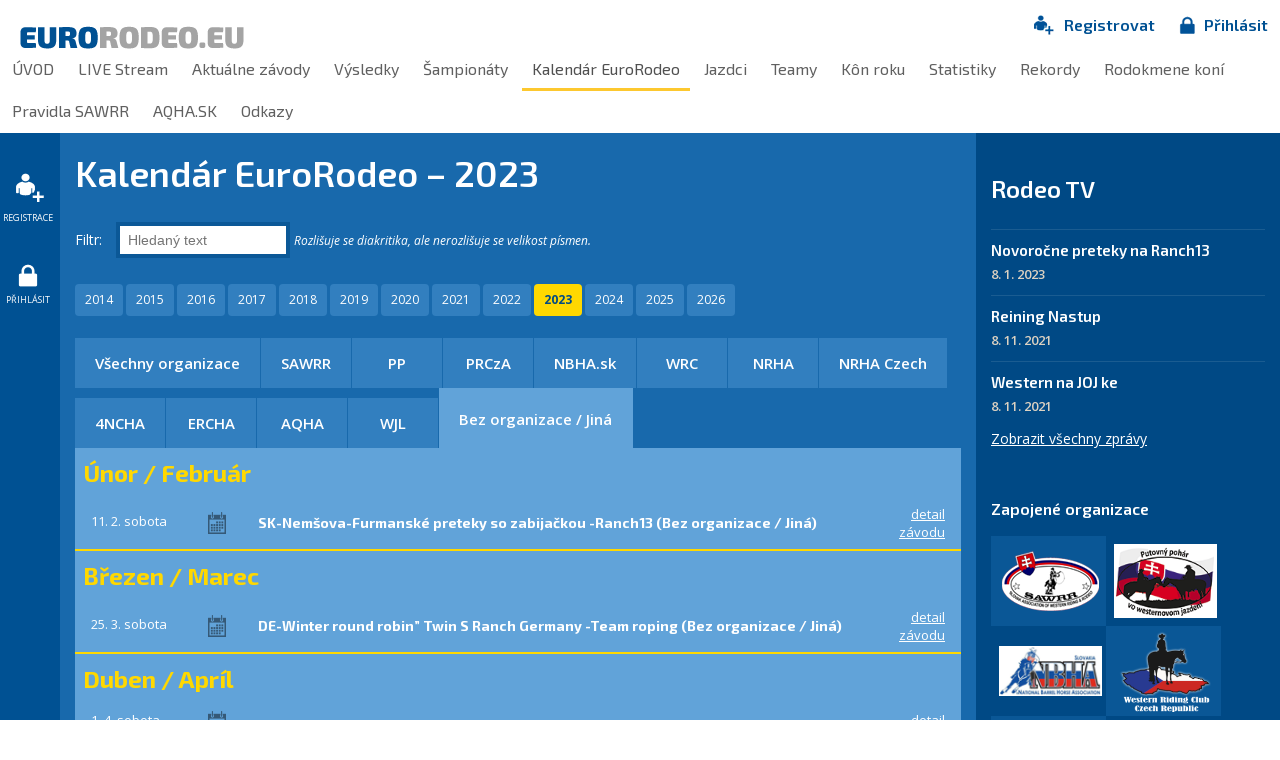

--- FILE ---
content_type: text/html; charset=UTF-8
request_url: https://www.eurorodeo.eu/kalendar/2023/none
body_size: 6011
content:
    
    <!DOCTYPE html>
<!--[if lt IE 7]>      <html class="no-js lt-ie9 lt-ie8 lt-ie7"> <![endif]-->
<!--[if IE 7]>         <html class="no-js lt-ie9 lt-ie8"> <![endif]-->
<!--[if IE 8]>         <html class="no-js lt-ie9"> <![endif]-->
<!--[if gt IE 8]><!--> <html class="no-js"> <!--<![endif]-->
<head>
    <meta charset="utf-8">
    <meta http-equiv="X-UA-Compatible" content="IE=edge,chrome=1">
    <meta name="description" content="EuroRodeo**" />
    <meta name="keywords" content="eurorodeo,kalendar,kalenrař,rodeo,kone,dobytok,laso,roping,jazdenie,jezdeni" />
    <meta name="author" content="GRAWEB s.r.o., grafika a webdesign" />
    <meta name="viewport" content="width=device-width">
    <meta content="338dac7e8898f0e6-a02858ed67a12916-g284b2865f84e4b1e-f" name="google-translate-customization" />
    <meta name="robots" content="index, follow" />    <title>Kalendár EuroRodeo | EuroRodeo****</title>
        <link rel="stylesheet" href="/js/libs/magnific-popup/magnific-popup.css">
    <link href="/js/libs/select2-3.4.1/select2.css" rel="stylesheet" type="text/css" media="screen" />
    <link href="/layout/normalize.css" rel="stylesheet" type="text/css" media="all" />
    <link href="/layout/main.css?v75" rel="stylesheet" type="text/css" media="all" />
    <script src="/js/libs/modernizr-2.6.2.min.js"></script>
    <script src="/js/libs/jquery-1.10.2.min.js" type="text/javascript"></script>
    <script type='text/javascript' src='/admin/modules/system/javascript/presentation.js'></script>
    <script type='text/javascript'>
        var currency = '';
    </script>
    <link rel="shortcut icon" href="/favicon.ico?v2" type="image/x-icon">
    <link rel="icon" href="/favicon.ico?v2" type="image/x-icon">
    
        <!-- Facebook Pixel Code -->
        <script>
            !function(f,b,e,v,n,t,s)
            {if(f.fbq)return;n=f.fbq=function(){n.callMethod?
                n.callMethod.apply(n,arguments):n.queue.push(arguments)};
                if(!f._fbq)f._fbq=n;n.push=n;n.loaded=!0;n.version='2.0';
                n.queue=[];t=b.createElement(e);t.async=!0;
                t.src=v;s=b.getElementsByTagName(e)[0];
                s.parentNode.insertBefore(t,s)}(window, document,'script', 'https://connect.facebook.net/en_US/fbevents.js');
            fbq('init', '1196178140900153');
            fbq('track', 'PageView');
        </script>
        <noscript><img height="1" width="1" style="display:none" src="https://www.facebook.com/tr?id=1196178140900153&ev=PageView&noscript=1" /></noscript>
        <!-- End Facebook Pixel Code -->
    
    
        <!-- Google Tag Manager -->
            <script>(function(w,d,s,l,i){w[l]=w[l]||[];w[l].push({'gtm.start':
            new Date().getTime(),event:'gtm.js'});var f=d.getElementsByTagName(s)[0],
            j=d.createElement(s),dl=l!='dataLayer'?'&l='+l:'';j.async=true;j.src=
            'https://www.googletagmanager.com/gtm.js?id='+i+dl;f.parentNode.insertBefore(j,f);
            })(window,document,'script','dataLayer','GTM-W8DGR2XG');</script>
            <!-- End Google Tag Manager -->
    
</head>
<body class="">
<!-- Google Tag Manager (noscript) -->

<noscript><iframe src="https://www.googletagmanager.com/ns.html?id=GTM-W8DGR2XG"
height="0" width="0" style="display:none;visibility:hidden"></iframe></noscript>

<!-- End Google Tag Manager (noscript) -->

<!-- Facebook Pixel Code -->
<noscript><img height="1" width="1" style="display:none" src="https://www.facebook.com/tr?id=1196178140900153&ev=PageView&noscript=1" /></noscript>
<!-- End Facebook Pixel Code -->
<script src="/CookieBar/CookieBar.js"></script>

            
<div id="top">

    <div id="logo"><a href="/"><img src="/layout/images/logo.png" alt="Eurorodeo"></a></div>

    <div id="reg-menu">
        <ul>
                            <li><a href="/jazdec" class="registration"><span>Registrovat</span></a></li>
                <li><a href="/prihlasenie" class="login"><span>Přihlásit</span></a></li>
                    </ul>

    </div>

    <div id="menu">
        <ul class="l1">
                                                                                                <li><a href='/uvod?gr_sid=8b7b9dd199ce0bbc13f33af4a3d4934e'>ÚVOD</a></li>
                                                                                                <li><a href='/live-stream-2?gr_sid=8b7b9dd199ce0bbc13f33af4a3d4934e'>LIVE Stream</a></li>
                                                                                                <li><a href='/aktivni-zavody?gr_sid=8b7b9dd199ce0bbc13f33af4a3d4934e'>Aktuálne závody</a></li>
                                                                                                <li><a href='/zavody?gr_sid=8b7b9dd199ce0bbc13f33af4a3d4934e'>Výsledky</a></li>
                                                                                                <li><a href='/sampionat?gr_sid=8b7b9dd199ce0bbc13f33af4a3d4934e'>Šampionáty</a></li>
                                                                                                <li class='active'><a href='/kalendar?gr_sid=8b7b9dd199ce0bbc13f33af4a3d4934e'>Kalendár EuroRodeo</a></li>
                                                                                                <li><a href='/jezdci?gr_sid=8b7b9dd199ce0bbc13f33af4a3d4934e'>Jazdci</a></li>
                                                                                                <li><a href='/teamy?gr_sid=8b7b9dd199ce0bbc13f33af4a3d4934e'>Teamy</a></li>
                                                                                                <li><a href='/kun-roku?gr_sid=8b7b9dd199ce0bbc13f33af4a3d4934e'>Kôn roku</a></li>
                                                                                                <li><a href='/statistiky?gr_sid=8b7b9dd199ce0bbc13f33af4a3d4934e'>Statistiky</a></li>
                                                                                                <li><a href='/rekordy?gr_sid=8b7b9dd199ce0bbc13f33af4a3d4934e'>Rekordy</a></li>
                                                                                                <li><a href='/dbkone?gr_sid=8b7b9dd199ce0bbc13f33af4a3d4934e'>Rodokmene koní</a></li>
                                                                                                <li><a href='/pravidla-sawrr?gr_sid=8b7b9dd199ce0bbc13f33af4a3d4934e'>Pravidla SAWRR</a></li>
                                                                                                <li><a href='/aqha.sk?gr_sid=8b7b9dd199ce0bbc13f33af4a3d4934e'>AQHA.SK</a></li>
                                                                                                <li><a href='/odkazy-2?gr_sid=8b7b9dd199ce0bbc13f33af4a3d4934e'>Odkazy</a></li>
                    </ul>
    </div>

</div>

<div id='mat'>

    <div id="lcol">
        <ul class="sidemenu">
                    <li><a href="/jazdec" title="Registrovat"><img src="/layout/images/reg.png" alt="Registrovat" class="registration"/><span>Registrace</span></a></li>
            <li><a href="/prihlasenie" title="Přihlásit"><img src="/layout/images/login.png" alt="Přihlásit" /><span>Přihlásit</span></a></li>
                </ul>

    </div>

    <div id='page'>

        <div id='content'>

    <h1>Kalendár EuroRodeo &ndash; <span>2023</span></h1>
    
<p class="filter-table-cont">
    <label for="fiter-table-input">Filtr: </label>
    <input type="text" name="" id="fiter-table-input" placeholder="Hledaný text">
    <span class="filter-notice">Rozlišuje se diakritika, ale nerozlišuje se velikost písmen.</span>
</p>

                                                                                                                                                                                                                                                                                                                                                                                                                                                

                    <ul class="years">
        <li><a href="/kalendar/2014/none">2014</a></li>
            <li><a href="/kalendar/2015/none">2015</a></li>
            <li><a href="/kalendar/2016/none">2016</a></li>
            <li><a href="/kalendar/2017/none">2017</a></li>
            <li><a href="/kalendar/2018/none">2018</a></li>
            <li><a href="/kalendar/2019/none">2019</a></li>
            <li><a href="/kalendar/2020/none">2020</a></li>
            <li><a href="/kalendar/2021/none">2021</a></li>
            <li><a href="/kalendar/2022/none">2022</a></li>
            <li class="active"><a href="/kalendar/2023/none">2023</a></li>
            <li><a href="/kalendar/2024/none">2024</a></li>
            <li><a href="/kalendar/2025/none">2025</a></li>
            <li><a href="/kalendar/2026/none">2026</a></li>
            </ul>
    
<div class="org-tabs">

            <div class="org-tabs-nav">
            <ul class="clearfix">
                                    <li>
                        <a href="/kalendar/2023/all" data-org="all">Všechny organizace</a>
                    </li>
                                    <li>
                        <a href="/kalendar/2023/sawrr" data-org="sawrr">SAWRR</a>
                    </li>
                                    <li>
                        <a href="/kalendar/2023/pp" data-org="pp">PP</a>
                    </li>
                                    <li>
                        <a href="/kalendar/2023/prcza" data-org="prcza">PRCzA</a>
                    </li>
                                    <li>
                        <a href="/kalendar/2023/nbhask" data-org="nbhask">NBHA.sk</a>
                    </li>
                                    <li>
                        <a href="/kalendar/2023/wrc" data-org="wrc">WRC</a>
                    </li>
                                    <li>
                        <a href="/kalendar/2023/nrha" data-org="nrha">NRHA</a>
                    </li>
                                    <li>
                        <a href="/kalendar/2023/nrhacz" data-org="nrhacz">NRHA Czech</a>
                    </li>
                                    <li>
                        <a href="/kalendar/2023/ncha4" data-org="ncha4">4NCHA</a>
                    </li>
                                    <li>
                        <a href="/kalendar/2023/ercha" data-org="ercha">ERCHA</a>
                    </li>
                                    <li>
                        <a href="/kalendar/2023/aqha" data-org="aqha">AQHA</a>
                    </li>
                                    <li>
                        <a href="/kalendar/2023/wjl" data-org="wjl">WJL</a>
                    </li>
                                    <li class="active">
                        <a href="/kalendar/2023/none" data-org="none">Bez organizace / Jiná</a>
                    </li>
                            </ul>
        </div>
    
                    <div class="org-tabs-cont">
        <table class="cal withfilter">
            <tbody>
                                    
                                            
                                                                                                                                                                            
                        
                                                    <tr class="month">
                                <th colspan="3">Únor / Február</th>
                            </tr>
                                                                                                        <tr class="date-confirmed">
                            <td class="date">
                                                                                                <a href="/zavod-export/1222/cal" title="Pridať do kalendára" class="hint cal-add"><img src="/layout/images/calendar-add.png" alt="Pridať do kalendára" /></a>
                                                                    11. 2. sobota
                                                                                            </td>
                            <td class="name">
                                <div class="cal-race cal-race-note">
                                    <a href="/detail-zavodu/1222">
                                        SK-Nemšova-Furmanské preteky so zabijačkou -Ranch13
                                        (Bez organizace / Jiná)
                                    </a>
                                                                                                        </div>
                            </td>
                            <td class="link cal-link-note">
                                                                <a href="/detail-zavodu/1222">detail závodu</a>
                                                            </td>
                        </tr>
                                                        
                                            
                                                                                                                                                                            
                        
                                                    <tr class="month new-week">
                                <th colspan="3">Březen / Marec</th>
                            </tr>
                                                                                                        <tr class="date-confirmed">
                            <td class="date">
                                                                                                <a href="/zavod-export/1206/cal" title="Pridať do kalendára" class="hint cal-add"><img src="/layout/images/calendar-add.png" alt="Pridať do kalendára" /></a>
                                                                    25. 3. sobota
                                                                                            </td>
                            <td class="name">
                                <div class="cal-race cal-race-note">
                                    <a href="/detail-zavodu/1206">
                                        DE-Winter round robin” Twin S Ranch Germany -Team roping
                                        (Bez organizace / Jiná)
                                    </a>
                                                                                                        </div>
                            </td>
                            <td class="link cal-link-note">
                                                                <a href="/detail-zavodu/1206">detail závodu</a>
                                                            </td>
                        </tr>
                                                        
                                            
                                                                                                                                                                            
                        
                                                    <tr class="month new-week">
                                <th colspan="3">Duben / Apríl</th>
                            </tr>
                                                                                                        <tr class="date-confirmed">
                            <td class="date">
                                                                                                <a href="/zavod-export/1258/cal" title="Pridať do kalendára" class="hint cal-add"><img src="/layout/images/calendar-add.png" alt="Pridať do kalendára" /></a>
                                                                    1. 4. sobota<br />2. 4. neděle
                                                                                            </td>
                            <td class="name">
                                <div class="cal-race cal-race-note">
                                    <a href="/detail-zavodu/1258">
                                        CZ-Kozlovice All-aroundový kurz s Matteo Sala
                                        (Bez organizace / Jiná)
                                    </a>
                                                                                                        </div>
                            </td>
                            <td class="link cal-link-note">
                                                                <a href="/detail-zavodu/1258">detail závodu</a>
                                                            </td>
                        </tr>
                                                        
                                            
                                                                                                                                                                            
                        
                                                    <tr class="month new-week">
                                <th colspan="3">Květen / Máj</th>
                            </tr>
                                                                                                        <tr class="date-confirmed">
                            <td class="date">
                                                                                                <a href="/zavod-export/1207/cal" title="Pridať do kalendára" class="hint cal-add"><img src="/layout/images/calendar-add.png" alt="Pridať do kalendára" /></a>
                                                                    5. 5. pátek<br />6. 5. sobota<br />7. 5. neděle
                                                                                            </td>
                            <td class="name">
                                <div class="cal-race cal-race-note">
                                    <a href="/detail-zavodu/1207">
                                        FR- RACE “family Masclaux” team roping Rim arena France -Team roping
                                        (Bez organizace / Jiná)
                                    </a>
                                                                                                        </div>
                            </td>
                            <td class="link cal-link-note">
                                                                <a href="/detail-zavodu/1207">detail závodu</a>
                                                            </td>
                        </tr>
                                                        
                                            
                                                                                                                                                                            
                        
                                                <tr class="date-confirmed new-week">
                            <td class="date">
                                                                                                <a href="/zavod-export/1208/cal" title="Pridať do kalendára" class="hint cal-add"><img src="/layout/images/calendar-add.png" alt="Pridať do kalendára" /></a>
                                                                    20. 5. sobota
                                                                                            </td>
                            <td class="name">
                                <div class="cal-race cal-race-note">
                                    <a href="/detail-zavodu/1208">
                                        DE-Spring round robin” Twin S Ranch Germany -Team roping
                                        (Bez organizace / Jiná)
                                    </a>
                                                                                                        </div>
                            </td>
                            <td class="link cal-link-note">
                                                                <a href="/detail-zavodu/1208">detail závodu</a>
                                                            </td>
                        </tr>
                                                        
                                            
                                                                                                                                                                            
                        
                                                    <tr class="month new-week">
                                <th colspan="3">Červen / Jún</th>
                            </tr>
                                                                                                        <tr class="date-confirmed">
                            <td class="date">
                                                                                                <a href="/zavod-export/1209/cal" title="Pridať do kalendára" class="hint cal-add"><img src="/layout/images/calendar-add.png" alt="Pridať do kalendára" /></a>
                                                                    3. 6. sobota
                                                                                            </td>
                            <td class="name">
                                <div class="cal-race cal-race-note">
                                    <a href="/detail-zavodu/1209">
                                        DE-jackpot team roping” Willow Ranch Germany -Team roping
                                        (Bez organizace / Jiná)
                                    </a>
                                                                                                        </div>
                            </td>
                            <td class="link cal-link-note">
                                                                <a href="/detail-zavodu/1209">detail závodu</a>
                                                            </td>
                        </tr>
                                                        
                                            
                                                                                                                                                                            
                        
                                                <tr class="date-confirmed new-week">
                            <td class="date">
                                                                                                <a href="/zavod-export/1210/cal" title="Pridať do kalendára" class="hint cal-add"><img src="/layout/images/calendar-add.png" alt="Pridať do kalendára" /></a>
                                                                    30. 6. pátek<br />1. 7. sobota<br />2. 7. neděle
                                                                                            </td>
                            <td class="name">
                                <div class="cal-race cal-race-note">
                                    <a href="/detail-zavodu/1210">
                                        DE-RACE “ISR” jackpot and team roping Twin S Ranch Germany-Team Roping
                                        (Bez organizace / Jiná)
                                    </a>
                                                                                                        </div>
                            </td>
                            <td class="link cal-link-note">
                                                                <a href="/detail-zavodu/1210">detail závodu</a>
                                                            </td>
                        </tr>
                                                        
                                            
                                                                                                                                                                            
                        
                                                    <tr class="month new-week">
                                <th colspan="3">Srpen / August</th>
                            </tr>
                                                                                                        <tr class="date-confirmed">
                            <td class="date">
                                                                                                <a href="/zavod-export/1211/cal" title="Pridať do kalendára" class="hint cal-add"><img src="/layout/images/calendar-add.png" alt="Pridať do kalendára" /></a>
                                                                    4. 8. pátek<br />5. 8. sobota<br />6. 8. neděle
                                                                                            </td>
                            <td class="name">
                                <div class="cal-race cal-race-note">
                                    <a href="/detail-zavodu/1211">
                                        DE-jackpot and round robin “Willow Ranch Germany -Team Roping
                                        (Bez organizace / Jiná)
                                    </a>
                                                                                                        </div>
                            </td>
                            <td class="link cal-link-note">
                                                                <a href="/detail-zavodu/1211">detail závodu</a>
                                                            </td>
                        </tr>
                                                        
                                            
                                                                                                                        
                        
                                                <tr class="date-confirmed">
                            <td class="date">
                                                                                                <a href="/zavod-export/1160/cal" title="Pridať do kalendára" class="hint cal-add"><img src="/layout/images/calendar-add.png" alt="Pridať do kalendára" /></a>
                                                                    5. 8. sobota<br />6. 8. neděle
                                                                                            </td>
                            <td class="name">
                                <div class="cal-race cal-race-note">
                                    <a href="/detail-zavodu/1160">
                                        DE -Willow Ranch -WRTRC-Team Roping
                                        (Bez organizace / Jiná)
                                    </a>
                                                                                                        </div>
                            </td>
                            <td class="link cal-link-note">
                                                                <a href="/detail-zavodu/1160">detail závodu</a>
                                                            </td>
                        </tr>
                                                        
                                            
                                                                                                                                                                            
                        
                                                <tr class="date-confirmed new-week">
                            <td class="date">
                                                                                                <a href="/zavod-export/1295/cal" title="Pridať do kalendára" class="hint cal-add"><img src="/layout/images/calendar-add.png" alt="Pridať do kalendára" /></a>
                                                                    19. 8. sobota
                                                                                            </td>
                            <td class="name">
                                <div class="cal-race cal-race-results">
                                    <a href="/detail-zavodu/1295">
                                        SK-Furmanské preteky zo zábavou RANCH 13 Nemšová ***
                                        (Bez organizace / Jiná)
                                    </a>
                                                                                                        </div>
                            </td>
                            <td class="link cal-link-results">
                                                                <a href="/detail-zavodu/1295">detail závodu</a>
                                                            </td>
                        </tr>
                                                        
                                            
                                                                                                                                                                            
                        
                                                    <tr class="month new-week">
                                <th colspan="3">Září / September</th>
                            </tr>
                                                                                                        <tr class="date-confirmed">
                            <td class="date">
                                                                                                <a href="/zavod-export/1212/cal" title="Pridať do kalendára" class="hint cal-add"><img src="/layout/images/calendar-add.png" alt="Pridať do kalendára" /></a>
                                                                    1. 9. pátek<br />2. 9. sobota<br />3. 9. neděle
                                                                                            </td>
                            <td class="name">
                                <div class="cal-race cal-race-note">
                                    <a href="/detail-zavodu/1212">
                                        DE-“jackpot and round robin “ Pinto Horse Ranch Germany
                                        (Bez organizace / Jiná)
                                    </a>
                                                                                                        </div>
                            </td>
                            <td class="link cal-link-note">
                                                                <a href="/detail-zavodu/1212">detail závodu</a>
                                                            </td>
                        </tr>
                                                        
                                            
                                                                                                                        
                        
                                                <tr class="date-confirmed">
                            <td class="date">
                                                                                                <a href="/zavod-export/1185/cal" title="Pridať do kalendára" class="hint cal-add"><img src="/layout/images/calendar-add.png" alt="Pridať do kalendára" /></a>
                                                                    2. 9. sobota<br />3. 9. neděle<br />4. 9. pondělí<br />5. 9. úterý<br />6. 9. středa<br />7. 9. čtvrtek<br />8. 9. pátek<br />9. 9. sobota<br />10. 9. neděle
                                                                                            </td>
                            <td class="name">
                                <div class="cal-race cal-race-note">
                                    <a href="/detail-zavodu/1185">
                                        DE - AMERICANA -Ausgburg
                                        (Bez organizace / Jiná)
                                    </a>
                                                                                                        </div>
                            </td>
                            <td class="link cal-link-note">
                                                                <a href="/detail-zavodu/1185">detail závodu</a>
                                                            </td>
                        </tr>
                                                        
                                            
                                                                                                                                                                            
                        
                                                <tr class="date-confirmed new-week">
                            <td class="date">
                                                                                                <a href="/zavod-export/1213/cal" title="Pridať do kalendára" class="hint cal-add"><img src="/layout/images/calendar-add.png" alt="Pridať do kalendára" /></a>
                                                                    15. 9. pátek<br />16. 9. sobota<br />17. 9. neděle
                                                                                            </td>
                            <td class="name">
                                <div class="cal-race cal-race-note">
                                    <a href="/detail-zavodu/1213">
                                        FR-RACE “family Fabre” team roping LPR arena France -Team Roping
                                        (Bez organizace / Jiná)
                                    </a>
                                                                                                        </div>
                            </td>
                            <td class="link cal-link-note">
                                                                <a href="/detail-zavodu/1213">detail závodu</a>
                                                            </td>
                        </tr>
                                                        
                                            
                                                                                                                        
                        
                                                <tr class="date-confirmed">
                            <td class="date">
                                                                                                <a href="/zavod-export/1253/cal" title="Pridať do kalendára" class="hint cal-add"><img src="/layout/images/calendar-add.png" alt="Pridať do kalendára" /></a>
                                                                    16. 9. sobota<br />17. 9. neděle
                                                                                            </td>
                            <td class="name">
                                <div class="cal-race cal-race-note">
                                    <a href="/detail-zavodu/1253">
                                        CZ-Kozlovice-Smart Ranch -WRC Majstrovstva Drezura,Reining -mladež
                                        (Bez organizace / Jiná)
                                    </a>
                                                                                                        </div>
                            </td>
                            <td class="link cal-link-note">
                                                                <a href="/detail-zavodu/1253">detail závodu</a>
                                                            </td>
                        </tr>
                                                        
                                            
                                                                                                                                                                            
                        
                                                <tr class="date-confirmed new-week">
                            <td class="date">
                                                                                                <a href="/zavod-export/1214/cal" title="Pridať do kalendára" class="hint cal-add"><img src="/layout/images/calendar-add.png" alt="Pridať do kalendára" /></a>
                                                                    22. 9. pátek<br />23. 9. sobota<br />24. 9. neděle
                                                                                            </td>
                            <td class="name">
                                <div class="cal-race cal-race-note">
                                    <a href="/detail-zavodu/1214">
                                        IT-RACE “big and rich” jackpot and team roping Rolanda QH Italy -Team Roping
                                        (Bez organizace / Jiná)
                                    </a>
                                                                                                        </div>
                            </td>
                            <td class="link cal-link-note">
                                                                <a href="/detail-zavodu/1214">detail závodu</a>
                                                            </td>
                        </tr>
                                                        
                                            
                                                                                                                                                                            
                        
                                                <tr class="date-confirmed new-week">
                            <td class="date">
                                                                                                <a href="/zavod-export/1252/cal" title="Pridať do kalendára" class="hint cal-add"><img src="/layout/images/calendar-add.png" alt="Pridať do kalendára" /></a>
                                                                    29. 9. pátek<br />30. 9. sobota<br />1. 10. neděle
                                                                                            </td>
                            <td class="name">
                                <div class="cal-race cal-race-note">
                                    <a href="/detail-zavodu/1252">
                                        CZ-Kozlovice-Smart Ranch -WRC Majstrovstva Drezura,Reining-Dospelí
                                        (Bez organizace / Jiná)
                                    </a>
                                                                                                        </div>
                            </td>
                            <td class="link cal-link-note">
                                                                <a href="/detail-zavodu/1252">detail závodu</a>
                                                            </td>
                        </tr>
                                                        
                                            
                                                                                                                                                                            
                        
                                                    <tr class="month new-week">
                                <th colspan="3">Říjen / Október</th>
                            </tr>
                                                                                                        <tr class="date-confirmed">
                            <td class="date">
                                                                                                <a href="/zavod-export/1257/cal" title="Pridať do kalendára" class="hint cal-add"><img src="/layout/images/calendar-add.png" alt="Pridať do kalendára" /></a>
                                                                    13. 10. pátek<br />14. 10. sobota
                                                                                            </td>
                            <td class="name">
                                <div class="cal-race cal-race-note">
                                    <a href="/detail-zavodu/1257">
                                        PL-Ranch Syberia Brzeziny- MSR Polska Ohradky,Rychlostky,Reinig,Drezura,Team Roping Sawrr
                                        (SAWRR + Iné)
                                    </a>
                                                                                                        </div>
                            </td>
                            <td class="link cal-link-note">
                                                                <a href="/detail-zavodu/1257">detail závodu</a>
                                                            </td>
                        </tr>
                                                        
                                            
                                                                                                                                                                            
                        
                                                <tr class="date-confirmed new-week">
                            <td class="date">
                                                                                                <a href="/zavod-export/1215/cal" title="Pridať do kalendára" class="hint cal-add"><img src="/layout/images/calendar-add.png" alt="Pridať do kalendára" /></a>
                                                                    21. 10. sobota
                                                                                            </td>
                            <td class="name">
                                <div class="cal-race cal-race-note">
                                    <a href="/detail-zavodu/1215">
                                        DE-“Fall round robin” Twin S Ranch Germany -Team Roping
                                        (Bez organizace / Jiná)
                                    </a>
                                                                                                        </div>
                            </td>
                            <td class="link cal-link-note">
                                                                <a href="/detail-zavodu/1215">detail závodu</a>
                                                            </td>
                        </tr>
                                                </tbody>
        </table>
    </div>
</div>

                    <ul class="years">
        <li><a href="/kalendar/2014/none">2014</a></li>
            <li><a href="/kalendar/2015/none">2015</a></li>
            <li><a href="/kalendar/2016/none">2016</a></li>
            <li><a href="/kalendar/2017/none">2017</a></li>
            <li><a href="/kalendar/2018/none">2018</a></li>
            <li><a href="/kalendar/2019/none">2019</a></li>
            <li><a href="/kalendar/2020/none">2020</a></li>
            <li><a href="/kalendar/2021/none">2021</a></li>
            <li><a href="/kalendar/2022/none">2022</a></li>
            <li class="active"><a href="/kalendar/2023/none">2023</a></li>
            <li><a href="/kalendar/2024/none">2024</a></li>
            <li><a href="/kalendar/2025/none">2025</a></li>
            <li><a href="/kalendar/2026/none">2026</a></li>
            </ul>
    
    
            </div> 
        </div>
        <div id="rcol">

			<div class="lang-switch">
                			
<div id="google_translate_element"></div><script type="text/javascript">
function googleTranslateElementInit() {
  new google.translate.TranslateElement({pageLanguage: 'sk', includedLanguages: 'de,en,pl,hu', layout: google.translate.TranslateElement.InlineLayout.SIMPLE, multilanguagePage: true}, 'google_translate_element');
}
</script><script type="text/javascript" src="//translate.google.com/translate_a/element.js?cb=googleTranslateElementInit"></script>
  			
			</div>

                            <div class="news">
                    <h3>Rodeo TV</h3>
                                            <div class="news-item">
                            <h4><a href="/novorocne-preteky-na-ranch13?gr_sid=8b7b9dd199ce0bbc13f33af4a3d4934e">Novoročne preteky na Ranch13</a></h4>
                            <p class="news-date">8. 1. 2023</p>
                            <div class="news-description">
                                <p></p>
                            </div>
                        </div>
                                            <div class="news-item">
                            <h4><a href="/reining-nastup?gr_sid=8b7b9dd199ce0bbc13f33af4a3d4934e">Reining Nastup</a></h4>
                            <p class="news-date">8. 11. 2021</p>
                            <div class="news-description">
                                <p></p>
                            </div>
                        </div>
                                            <div class="news-item">
                            <h4><a href="/western-na-jojke?gr_sid=8b7b9dd199ce0bbc13f33af4a3d4934e">Western na JOJ ke</a></h4>
                            <p class="news-date">8. 11. 2021</p>
                            <div class="news-description">
                                <p></p>
                            </div>
                        </div>
                                        <p class="show-all-news"><a href="/novinky">Zobrazit všechny zprávy</a></p>
                </div>
            
            <div class="logos">
                <h3>Zapojené organizace</h3>
                                                    <ul class="clearfix">                                            
                        <li class="alt"><span></span>
                                                            <a href="http://www.sawrr.sk/" target="_blank"><img src="/layout/images/logo_sawrr.png" alt="SAWRR"></a>
                                                    </li>
                                                                                                                                                                                                    
                        <li><span></span>
                                                            <a href="https://www.putovny-pohar-vo-westernovom-jazdeni.sk/" target="_blank"><img src="/layout/images/logo_pp2.png" alt="PP"></a>
                                                    </li>
                                                                                                                                                                                                                                                                                                                                                            
                        <li><span></span>
                                                            <a href="http://www.nbha.sk/" target="_blank"><img src="/layout/images/logo_nbhask2.png" alt="NBHA.sk"></a>
                                                    </li>
                                                                                                                        
                        <li class="alt"><span></span>
                                                            <a href="https://www.wrc.cz/" target="_blank"><img src="/layout/images/logo_wrc.png" alt="WRC"></a>
                                                    </li>
                                                                                                                        
                        <li class="alt"><span></span>
                                                            <a href="https://nrha.com/" target="_blank"><img src="/layout/images/logo_nrha.png" alt="NRHA"></a>
                                                    </li>
                                                                                                                                                                                                    
                        <li><span></span>
                                                            <a href="https://www.nchacutting.com/" target="_blank"><img src="/layout/images/logo_ncha.png" alt="NCHA"></a>
                                                    </li>
                                                                                                                        
                        <li><span></span>
                                                            <a href="https://www.4ncha.eu/" target="_blank"><img src="/layout/images/logo_4ncha.png" alt="4NCHA"></a>
                                                    </li>
                                                                                                                        
                        <li class="alt"><span></span>
                                                            <a href="http://ercha.org/" target="_blank"><img src="/layout/images/logo_ercha.png" alt="ERCHA"></a>
                                                    </li>
                                                                                                                        
                        <li class="alt"><span></span>
                                                            <a href="https://www.eurorodeo.eu/aqha.sk" target="_blank"><img src="/layout/images/logo_aqha2.png" alt="AQHA"></a>
                                                    </li>
                                                                                                                                                                                                    
                        <li><span></span>
                                                            <a href="https://www.wjl.sk/" target="_blank"><img src="/layout/images/logo_wjl.jpg" alt="WJL"></a>
                                                    </li>
                                                                                                                                                                                                                                                                                                                                                                                                                                                                                                                                                                                                                                                                                                                                                                                                                                                                                                                                                                                                                                                                                                                                                                                                                                                                                                                                                                                                                                                                                                                                                                                                                                                                                                                                                                                                                                                                                                                                                                                                                                                                                                                                                                                                                                                                                                                                                                                                                                                                                            </ul>                            </div>

            <div class="side-facebook" style="background: #ffffff;">
                <iframe src="//www.facebook.com/plugins/likebox.php?href=https%3A%2F%2Fwww.facebook.com%2Feurorodeo.eu&amp;width=222&amp;height=558&amp;colorscheme=light&amp;show_faces=true&amp;header=false&amp;stream=true&amp;show_border=false&amp;appId=102970846552417" scrolling="no" frameborder="0" style="border:none; overflow:hidden; width:222px; height:558px;" allowTransparency="true"></iframe>
            </div>

                            <div class="newsletter-block">
                    
<form action='/admin/modules/webtext/add_recipient.php' method='post' id='WEBTEXT_recipient_form_1' onsubmit='return webx_validate_recipient(1)' class='column'>
    <script type='text/javascript' src='/admin/modules/webtext/javascript/add_recipient.php'></script>
    <script type='text/javascript' src='/admin/modules/webtext/javascript/add_recipient.js'></script>


<h4>Registrace pro odběr novinek a zpráv</h4>
    <p>
        <label for='webx_1_mail' class="visuallyhidden">E-mail: </label>
        <input type='text' name='mail' id='webx_1_mail' size='30' maxlength='255' class='text' value='' placeholder="E-mail:" />
    </p>
    <p>
        <input type='submit' name='submit' class='submit' value='Odeslat' />
        <input type='hidden' name='webx_url' value='/kalendar' />
        <input type='hidden' name='js_value' id='webx_1_js_value' value='0' />
        <input type='hidden' name='frag' value='WEBTEXT_recipient_form_1' /><input type='hidden' name='gr_sid' value='8b7b9dd199ce0bbc13f33af4a3d4934e' />

    </p>
</form>
                </div>
                        <div id='footer' class="clearfix">
                <p>Copyright &copy; 2013 <a href='https://www.eurorodeo.eu'>Eurorodeo</a></p>
                <p>Vyrobila reklamní agentura <a href='http://www.graweb.com/'>GRAWEB</a></p>
            </div>
        </div>

    </div>
        <script src="/js/libs/jquery.bxslider/jquery.bxslider.min.js" type="text/javascript"></script>
        <script src="/js/libs/magnific-popup/jquery.magnific-popup.min.js"></script>
    <script src="/js/libs/jquery.tipsy.js" type="text/javascript"></script>
    <script src="/js/trans.php?lang=sk" type="text/javascript"></script>
    <script src="/js/libs/select2-3.4.1/select2.js" type="text/javascript"></script>
    <script src="/js/libs/raphael-2.1.2/raphael-min.js" type="text/javascript"></script>
    <script src="/js/libs/morris/morris.min.js" type="text/javascript"></script>
    <script src="/js/libs/jquery.filtertable/jquery.filtertable.min.js" type="text/javascript"></script>
    <script src="/js/libs/jquery.tablesorter/jquery.tablesorter.min.js" type="text/javascript"></script>
    <script src="/js/plugins.js?v2" type="text/javascript"></script>
    <script src="/js/script.js?33" type="text/javascript"></script>
    <script src="/js/main.js?v7" type="text/javascript"></script>

        
</body>
</html>

--- FILE ---
content_type: application/javascript
request_url: https://www.eurorodeo.eu/js/main.js?v7
body_size: 2333
content:
function w(url)
{
    window.open(url, "page", "menubar=yes, location=yes, status=yes, toolbar=no, scrollbars=yes, resizable=yes");
    return false;
}

function wf(url, width, height)
{
	width += 50; height += 50;
	window.open(url, 'foto', 'width='+width+', height='+height+', toolbar=no, location=no, resizable=yes, scrollbars=yes, top=100, left=100');
	return false;
}


function change_js_input()
{
    var el = document.getElementById('js_input');
    el.value = 1;
    return true;
}

// ankety
function set_poll(html_id, poll_id)
{
    var el = document.getElementById('POLLS_answer_' + html_id);
    el.value = poll_id;
}

function send_poll(html_id)
{
    var el = document.getElementById('POLLS_form_' + html_id);
    el.submit();

    return true;
}

function trim(hodnota)
{
	if(hodnota.charAt(0) == " ") {
		hodnota = hodnota.substring(1,hodnota.length);
		hodnota = trim(hodnota);
	}
	if(hodnota.charAt(hodnota.length-1) == " ") {
		hodnota = hodnota.substring(0,hodnota.length-1);
		hodnota=trim(hodnota);
	}
	return hodnota;
}

function clear_mail_address(nr)
{
	var mail = document.getElementById('webx_' + nr + '_mail');
	if (mail.value == 'Zadejte Váš e-mail') mail.value='';
}


function switchMe(obj)
{
	calculate();
}


function checkMe(obj)
{
	calculate();
}


function calculate()
{
	// kontrola existence formuláře
	if (!document.getElementById('total')) return;
	// spočítání soutěží
	var total = 0;
	var is_greenrider = (document.getElementById('is_greenrider').value == '1');
	var pozdni_prihlaseni = (document.getElementById('pozdni_prihlaseni').value == '1');
	var pozdni_prihlaseni_vzdy = (document.getElementById('pozdni_prihlaseni_vzdy').value == '1');
	var only_greenrider_matches = true;
	var discipliny_uctovat_neclensky_ne = 0;
	var discipliny_uctovat_neclensky_ano = 0;
	var a = '';
	var b = 0;
	var c = 0;
	var j = 0;
    var c1 = 0;
    var c2 = 0;
    var c3 = 0;
    var c4 = 0;
    var c5 = 0;
	var jsou_telata = false;
	var form = document.getElementById('registration');
	var inputs = form.getElementsByTagName('input');
	for (var i = 0; i < inputs.length; i ++) {
		a = inputs[i].id;
		b = 0;
		if (a.substr(0, 9) == 'match_sn_') {
			if (inputs[i].checked) b = a.substr(9);
		}
        if (document.getElementById('double_' + b)) {
            document.getElementById('double_' + b).style.display = 'none';
        }
        if (b) {
			if (document.getElementById('kategorie_' + b).value != 'greenrider') {
				only_greenrider_matches = false;
			}
            c1 = 1;
            if (document.getElementById('hlavar_' + b)) {
                c1 = 0;
                if (document.getElementById('hlavar_' + b).checked) {
                    c1++;
                }
                if (document.getElementById('nohar_' + b).checked) {
                    c1++;
                }
                if (c1 == 2) {
                    document.getElementById('double_' + b).style.display = 'inline';
                }
            }
			c = document.getElementById('telata_' + b).value * 1;
			if (c) jsou_telata = true;
			c = document.getElementById('uctovat_neclensky_' + b).value * 1;
			if (c) {
                discipliny_uctovat_neclensky_ano++;
            } else {
                discipliny_uctovat_neclensky_ne++;
			}
			c = document.getElementById('startovne_' + b).value * c1;
            c2 = document.getElementById('startovne2_' + b).value * c1;
            c3 = document.getElementById('startovne3_' + b).value * c1;
            c4 = document.getElementById('startovne4_' + b).value * c1;
            c5 = document.getElementById('startovne5_' + b).value * c1;
            c6 = document.getElementById('startovne6_' + b).value * c1;
			total += c + c2 + c3 + c4 + c5 + c6;
		}
	}
	// spočítání poplatků
	var poplatek_za_telata = 0;
	if (document.getElementById('poplatek_za_telata')) {
		poplatek_za_telata = document.getElementById('poplatek_za_telata').value * 1;
	}

	var poplatek_kancelarsky = 0;
	if (document.getElementById('poplatek_kancelarsky')) {
		poplatek_kancelarsky = document.getElementById('poplatek_kancelarsky').value * 1;
	}
	var poplatek_na_ceny = 0;
	if (document.getElementById('poplatek_na_ceny')) {
		poplatek_na_ceny = document.getElementById('poplatek_na_ceny').value * 1;
	}
	var poplatek_pro_cleny = 0;
	if (document.getElementById('poplatek_pro_cleny')) {
        poplatek_pro_cleny = document.getElementById('poplatek_pro_cleny').value * 1;
	}
	var poplatek_pro_necleny = 0;
	if (document.getElementById('poplatek_pro_necleny')) {
		if (discipliny_uctovat_neclensky_ne > 0 && discipliny_uctovat_neclensky_ano === 0) {
			// nečlenský poplatek se neúčtuje
            $('#poplate-zavody-neclen').addClass('neplatny-poplatek');
            poplatek_pro_necleny = 0;
		} else {
			// nečlenský poplatek se účtuje
			$('#poplate-zavody-neclen').removeClass('neplatny-poplatek');
            poplatek_pro_necleny = document.getElementById('poplatek_pro_necleny').value * 1;
        }
	}
	var poplatek_za_tisk_startovniho_cisla = 0;
	if (document.getElementById('poplatek_za_tisk_startovniho_cisla')) {
		poplatek_za_tisk_startovniho_cisla = document.getElementById('poplatek_za_tisk_startovniho_cisla').value * 1;
	}
	var poplatek_za_pozdni_prihlaseni = 0;
	if (document.getElementById('poplatek_za_pozdni_prihlaseni')) {
		poplatek_za_pozdni_prihlaseni = document.getElementById('poplatek_za_pozdni_prihlaseni').value * 1;
	}
	if (!pozdni_prihlaseni_vzdy) {
		if (!pozdni_prihlaseni || (is_greenrider && only_greenrider_matches)) {
			poplatek_za_pozdni_prihlaseni = 0;
		}
	}
	var pprow = document.getElementById('poplatek_za_pozdni_prihlaseni-row');
	if (pprow) {
		if (poplatek_za_pozdni_prihlaseni > 0) {
			pprow.style.display = 'table-row';
		} else {
			pprow.style.display = 'none';
		}
	}

	if (jsou_telata) total += poplatek_za_telata;
	total += poplatek_kancelarsky;
	total += poplatek_na_ceny;
	total += poplatek_pro_cleny;
	total += poplatek_pro_necleny;
	total += poplatek_za_pozdni_prihlaseni;
	total += poplatek_za_tisk_startovniho_cisla;
	// spočítání ustájení

    //var $rows = $('table#ustajeni-tbl tbody tr');
    var ustajeni_sum = 0;
    $('table#ustajeni-tbl tbody tr').each(function(){
        var kauce = 0;
        var row_sum = 0;
        var $row_sum = $(this).find('td.housing-sum');
        //$(this).find('input[type=text]').each(function(){
        $(this).find('input[type=checkbox]:checked,select.housing-cnt').each(function(){
            var v = clean_number($(this).val());
            row_sum += clean_number($(this).attr('data-cena')) * v;
            if (v > 0 && kauce == 0) {
                var kauce_id = $(this).attr('data-kauce');
                kauce = clean_number($('#' + kauce_id).attr('data-cena'))
            }
        });
        var currency = $row_sum.attr('data-currency');
        var $kauce = $('<span>');
        $kauce.addClass('kauce');
        if (kauce > 0) {
            $kauce.html(' + ' + format_price(kauce) + ' ' + currency);
        }
        $row_sum.html(format_price(row_sum) + ' ' + currency);
        $row_sum.append($kauce);
        ustajeni_sum += row_sum + kauce;
    });
    var $ahs = $('#all-housing-sum');
    $ahs.html(format_price(ustajeni_sum) + ' ' + $ahs.attr('data-currency'));

    total += ustajeni_sum;
    /*
	var box_kryty = 0;
	var na_louce = 0;
	var panelova_ohrada_venku = 0;
	var vlastni_ohradka = 0;
	var stojisko = 0;
	var dalsi_ustajeni = 0;

	if (document.getElementById('box_kryty')) {
		box_kryty = document.getElementById('box_kryty').value * 1;
	}
	if (document.getElementById('na_louce')) {
		na_louce = document.getElementById('na_louce').value * 1;
	}
	if (document.getElementById('panelova_ohrada_venku')) {
		panelova_ohrada_venku = document.getElementById('panelova_ohrada_venku').value * 1;
	}
	if (document.getElementById('vlastni_ohradka')) {
		vlastni_ohradka = document.getElementById('vlastni_ohradka').value * 1;
	}
	if (document.getElementById('stojisko')) {
		stojisko = document.getElementById('stojisko').value * 1;
	}
	if (document.getElementById('dalsi_ustajeni')) {
		dalsi_ustajeni = document.getElementById('dalsi_ustajeni').value * 1;
	}

	for (i = 1; i <= 3; i ++) {
		for (j = 1; j <= 6; j ++) {
			if (document.getElementById('ustajeni_' + i + '_' + j)) {
				c = document.getElementById('ustajeni_' + i + '_' + j);
				b = document.getElementById('ustajeni_price_' + i);
				if (c.checked) {
					a = 0;
					if (j == 1) a = box_kryty;
					if (j == 2) a = na_louce;
					if (j == 3) a = panelova_ohrada_venku;
					if (j == 4) a = vlastni_ohradka;
					if (j == 5) a = stojisko;
					if (j == 6) a = dalsi_ustajeni;
					total += a;
					b.innerHTML = a + ' ' + currency;
				}
			}
		}
	}
	*/
	c = document.getElementById('total');
	c.value = total;
	c = document.getElementById('total_price');
	c.innerHTML = format_price(total) + ' ' + currency;
	return;
}

function confirm_delete_race(pair)
{
	var result = window.confirm('Naozaj chcete zmazať príhlášku zo závodu pre koňa "' + pair + '"?');
	return result;
}

function confirm_delete_horse(pair)
{
	var result = window.confirm('Naozaj chcete zmazať koňa "' + pair + '"?');
	return result;
}

function validate_lost_password() {
    var form = $('#lostpassword');
    var reports = $('#lp-reports');
    reports.html('');
    var error = false;

    var fields = {
        'lp-name': 'Váš e-mail'
    };

    var field;
    for (field in fields) {
        var v = $.trim($(form).find('#' + field).val());
        if (v.length < 1) {
            reports.append('<p class="error">Vyplňte pole "' + fields[field] + '"</p>');
            error = true;
        }
    }

    $('#lpjschck').val(1);

    return !error;

}


--- FILE ---
content_type: text/javascript;charset=UTF-8
request_url: https://www.eurorodeo.eu/js/trans.php?lang=sk
body_size: 8039
content:
var Lang = 'sk';
if (Lg === undefined) {
var Lg = [];
}
Lg['Find_route'] = "Naplánovat cestu";
Lg['Route_planing'] = "Plánování trasy";
Lg['Enter_your_address'] = "Zadejte Vaši adresu:";
Lg['Close'] = "Zavřít";
Lg['Do_find_route'] = "Najít trasu";
Lg['ib_Close'] = "Zavřít";
Lg['ib_close_button'] = "close.gif";
Lg['ib_showing_image'] = "Zobrazení obrázku";
Lg['ib_img_from'] = "z";
Lg['ib_slideshow'] = "Slideshow";
Lg['ib_start'] = "Slideshow spustit";
Lg['ib_stop'] = "Slideshow zastavit";
Lg['month_1'] = "leden";
Lg['month_2'] = "únor";
Lg['month_3'] = "březen";
Lg['month_4'] = "duben";
Lg['month_5'] = "květen";
Lg['month_6'] = "červen";
Lg['month_7'] = "červenec";
Lg['month_8'] = "srpen";
Lg['month_9'] = "září";
Lg['month_10'] = "říjen";
Lg['month_11'] = "listopad";
Lg['month_12'] = "prosinec";
Lg['Month_1'] = "Leden / Január";
Lg['Month_2'] = "Únor / Február";
Lg['Month_3'] = "Březen / Marec";
Lg['Month_4'] = "Duben / Apríl";
Lg['Month_5'] = "Květen / Máj";
Lg['Month_6'] = "Červen / Jún";
Lg['Month_7'] = "Červenec / Jul";
Lg['Month_8'] = "Srpen / August";
Lg['Month_9'] = "Září / September";
Lg['Month_10'] = "Říjen / Október";
Lg['Month_11'] = "Listopad / November";
Lg['Month_12'] = "Prosinec / December";
Lg['sk_jmeno'] = "Meno / Jméno";
Lg['en_jmeno'] = "Name";
Lg['sk_prijmeni'] = "Priezvisko / Příjmení";
Lg['en_prijmeni'] = "Surname";
Lg['sk_prezdivka'] = "Prezývka";
Lg['en_prezdivka'] = "Nickname";
Lg['sk_datum_narozeni'] = "Dátum narodenia";
Lg['en_datum_narozeni'] = "Date of birth";
Lg['sk_pohlavi'] = "Pohlavie";
Lg['en_pohlavi'] = "Gender";
Lg['sk_muz'] = "Muž";
Lg['en_muz'] = "Male";
Lg['sk_zena'] = "Žena";
Lg['en_zena'] = "Female";
Lg['sk_vyberte'] = "Vyberte";
Lg['en_vyberte'] = "Chose";
Lg['sk_narodnost'] = "Národnost";
Lg['en_narodnost'] = "Nationality";
Lg['sk_clen_org'] = "Člen";
Lg['en_clen_org'] = "Member of";
Lg['sk_cislo_org'] = "Číslo";
Lg['en_cislo_org'] = "Number";
Lg['sk_cislo_majitel_org'] = "Číslo majitele";
Lg['en_cislo_majitel_org'] = "Owner number";
Lg['sk_cislo_kun_org'] = "Číslo koně";
Lg['en_cislo_kun_org'] = "Horse number";
Lg['sk_platnost_org'] = "Členství platné do (d.m.rrrr - př. 23.5.2020)";
Lg['en_platnost_org'] = "Membership expiration (d.m.yyyy - eg. 23.5.2020)";
Lg['sk_zaplaceno_org'] = "Zaplatený členský príspevok";
Lg['en_zaplaceno_org'] = "membership fee paid";
Lg['sk_adresa'] = "Adresa";
Lg['en_adresa'] = "Address";
Lg['sk_ulice'] = "Ulica";
Lg['en_ulice'] = "Street";
Lg['sk_mesto'] = "Mesto";
Lg['en_mesto'] = "City";
Lg['sk_psc'] = "PSČ";
Lg['en_psc'] = "Postcode";
Lg['sk_ranch'] = "Meno ranča";
Lg['en_ranch'] = "Ranch/Stables name";
Lg['sk_telefon'] = "Telefon";
Lg['en_telefon'] = "Phone";
Lg['sk_uspechy'] = "Dosiahnuté úspechy, profil, niečo o&nbsp;ranči";
Lg['en_uspechy'] = "Achievements, profile, something about the ranch";
Lg['sk_uspechy_pr'] = "Jazdím od:<br />\r\n    V disciplínach:<br />\r\n    Prví tréneri:<br />\r\n    Miesto pôsobenia /Kde mám ustajnene kone/<br />\r\n    Počet koní na ktorých som jazdil:<br />\r\n    Počet koní ktoré vlastním aj s rodinou:<br />\r\n    Najlepší kôň:<br />\r\n    Najväčšie úspechy:<br />\r\n    Počet vyhier:<br />\r\n    ...";
Lg['en_uspechy_pr'] = "for example\r\n    I ride since:<br>\r\n    In disciplines:<br>\r\n    First trainers:<br>\r\n    Place of work / Where I have stables /<br>\r\n    Number of horses I rode:<br>\r\n    Number of horses I own with my family:<br>\r\n    Best horse:<br>\r\n    Greatest achievements:<br>\r\n    Number of wins:<br>...";
Lg['sk_trener'] = "Trenér";
Lg['en_trener'] = "Coach";
Lg['sk_sponzor'] = "Sponzor";
Lg['en_sponzor'] = "Sponsor";
Lg['sk_profilova_fotka'] = "Profilová fotka";
Lg['en_profilova_fotka'] = "Profile picture";
Lg['sk_vybrat_na_disku'] = "Vybrat na disku";
Lg['en_vybrat_na_disku'] = "Select on disc";
Lg['sk_odstranit_fotku'] = "odstranit fotku";
Lg['en_odstranit_fotku'] = "Delete picture";
Lg['sk_fotka_poznamka'] = "Fotka bude ořezána na poměr 3:4, proto je vhodné vkládat fotky na výšku.";
Lg['en_fotka_poznamka'] = "The photo will be cropped to a 3: 4 ratio, so it is advisable to insert portrait photos.";
Lg['sk_prihlasovaci_udaje'] = "Prihlasovacie údaje";
Lg['en_prihlasovaci_udaje'] = "Login";
Lg['sk_email'] = "E-mail";
Lg['en_email'] = "E-mail";
Lg['sk_heslo'] = "Heslo";
Lg['en_heslo'] = "Password";
Lg['sk_heslo_znovu'] = "Heslo znovu";
Lg['en_heslo_znovu'] = "Password again";
Lg['sk_profil_registrovat'] = "Registrovať";
Lg['en_profil_registrovat'] = "Save";
Lg['sk_profil_ulozit'] = "Uložiť";
Lg['en_profil_ulozit'] = "Save";
Lg['sk_hjmeno'] = "Meno / Jméno";
Lg['en_hjmeno'] = "Name";
Lg['sk_pohlavi_kone'] = "Pohlavie koňa";
Lg['en_pohlavi_kone'] = "Horse sex";
Lg['sk_plemeno'] = "Plemeno";
Lg['en_plemeno'] = "Breed";
Lg['sk_email_copy'] = "Zasílat kopie přihlášky na další e-mailovou adresu";
Lg['en_email_copy'] = "Send copy of race registration to another e-mail";
Lg['sk_puvod'] = "Krajina pôvodu kde bol vydaný pas";
Lg['en_puvod'] = "Country of origin where the passport was issued";
Lg['sk_zivotni_cislo'] = "Životné číslo v pase koňa";
Lg['en_zivotni_cislo'] = "Life number of the horse";
Lg['sk_zivotni_cislo_info'] = "Životné čílo je v pase koňa (v ČR a SK je 15 miestne). Pokial čislo nevieš vyplň 000000 &ndash; nebudú počitané body do koňa roka.";
Lg['en_zivotni_cislo_info'] = "Life number is in the horse's passport (in Czech Republic and Slovakia it is 15 digit number). If you do not know the number, fill in 000000 - points willn ot be counted to the \"Horse of the year\" competition. ";
Lg['sk_dohledat'] = "dohledat";
Lg['en_dohledat'] = "lookup";
Lg['sk_cislo_kone_org'] = "Číslo koně";
Lg['en_cislo_kone_org'] = "horse number";
Lg['sk_cislo_majitele_kone_org'] = "Číslo majitele koně";
Lg['en_cislo_majitele_kone_org'] = "Horse owner's number";
Lg['sk_barva'] = "Farba";
Lg['en_barva'] = "Color";
Lg['sk_misto_ustajeni'] = "Miesto ustajnenia koňa";
Lg['en_misto_ustajeni'] = "Ranch/Stables";
Lg['sk_majitel'] = "Majitel koňa";
Lg['en_majitel'] = "Horse owner";
Lg['sk_majitel_cele_jmeno'] = "Majitel koňa - celé jméno nebo název firmy";
Lg['en_majitel_cele_jmeno'] = "Horse owner - full name or firm";
Lg['sk_uspechy_kone'] = "Dosiahnute uspechy";
Lg['en_uspechy_kone'] = "Achievements";
Lg['sk_majitel_vztah'] = "Majitel je ve vztahu s jezdcem";
Lg['en_majitel_vztah'] = "Relationship between owner and rider";
Lg['sk_aktivni_kun'] = "Aktivní kôň";
Lg['en_aktivni_kun'] = "Acitve horse";
Lg['sk_aktivni_kun_info'] = "Na závody se lze prihlásiť len s aktivním koňom";
Lg['en_aktivni_kun_info'] = "You can only register to a competition with an active horse.";
Lg['sk_fotka_kone'] = "Fotka koně";
Lg['en_fotka_kone'] = "Horse photo";
Lg['sk_kun_roku_soutez'] = "Soutěž \"Kůň roku\"";
Lg['en_kun_roku_soutez'] = "Horse of the Year\" competition";
Lg['sk_kun_roku_soutez_zadost'] = "Požádat o zařazení koně do soutěže Kůň rokuě";
Lg['en_kun_roku_soutez_zadost'] = "Apply for inclusion of a horse in the Horse of the Year competition";
Lg['sk_kun_roku_pravidla'] = "Pravidla soutěže";
Lg['en_kun_roku_pravidla'] = "Competition rules";
Lg['sk_kun_roku_ano'] = "Kůň je zařazen do soutěže Kůň roku";
Lg['en_kun_roku_ano'] = "Horse is applied for Horse of the Yerar competition";
Lg['sk_kun_ulozit'] = "Uložiť";
Lg['en_kun_ulozit'] = "Save";
Lg['sk_valach'] = "Valach";
Lg['en_valach'] = "Gelding";
Lg['sk_hrebec'] = "Žrebec";
Lg['en_hrebec'] = "Stallion";
Lg['sk_kobyla'] = "Kobyla";
Lg['en_kobyla'] = "Mare";
Lg['sk_fotka_clenske_karticky'] = "Fotka členské kartičky";
Lg['en_fotka_clenske_karticky'] = "Membership card photo";
Lg['rider_main_image'] = "Fotka";
Lg['Error_image_creating_was_not_successful'] = "Nastala chyba! Vytvoření obrázku neproběhlo úspěšně!";


--- FILE ---
content_type: application/javascript
request_url: https://www.eurorodeo.eu/js/plugins.js?v2
body_size: 5156
content:
// Avoid `console` errors in browsers that lack a console.
(function() {
    var method;
    var noop = function () {};
    var methods = [
        'assert', 'clear', 'count', 'debug', 'dir', 'dirxml', 'error',
        'exception', 'group', 'groupCollapsed', 'groupEnd', 'info', 'log',
        'markTimeline', 'profile', 'profileEnd', 'table', 'time', 'timeEnd',
        'timeStamp', 'trace', 'warn'
    ];
    var length = methods.length;
    var console = (window.console = window.console || {});

    while (length--) {
        method = methods[length];

        // Only stub undefined methods.
        if (!console[method]) {
            console[method] = noop;
        }
    }
}());

/* Placeholders - /js/libs/Placeholders.min.js */
var Placeholders=function(){var validTypes=["text","search","url","tel","email","password","number","textarea"],settings={live:false,hideOnFocus:false,className:"placeholderspolyfill",textColor:"#999",styleImportant:true},badKeys=[37,38,39,40],interval,valueKeyDown,classNameRegExp=new RegExp("\\b"+settings.className+"\\b");function cursorToStart(elem){var range;if(elem.createTextRange){range=elem.createTextRange();range.move("character",0);range.select()}else if(elem.selectionStart){elem.focus();
    elem.setSelectionRange(0,0)}}function focusHandler(){var type;if(this.value===this.getAttribute("placeholder"))if(!settings.hideOnFocus)cursorToStart(this);else{this.className=this.className.replace(classNameRegExp,"");this.value="";type=this.getAttribute("data-placeholdertype");if(type)this.type=type}}function blurHandler(){var type;if(this.value===""){this.className=this.className+" "+settings.className;this.value=this.getAttribute("placeholder");type=this.getAttribute("data-placeholdertype");if(type)this.type=
    "text"}}function submitHandler(){var inputs=this.getElementsByTagName("input"),textareas=this.getElementsByTagName("textarea"),numInputs=inputs.length,num=numInputs+textareas.length,element,placeholder,i;for(i=0;i<num;i+=1){element=i<numInputs?inputs[i]:textareas[i-numInputs];placeholder=element.getAttribute("placeholder");if(element.value===placeholder)element.value=""}}function keydownHandler(event){valueKeyDown=this.value;return!(valueKeyDown===this.getAttribute("placeholder")&&badKeys.indexOf(event.keyCode)>
    -1)}function keyupHandler(){var type;if(this.value!==valueKeyDown){this.className=this.className.replace(classNameRegExp,"");this.value=this.value.replace(this.getAttribute("placeholder"),"");type=this.getAttribute("data-placeholdertype");if(type)this.type=type}if(this.value===""){blurHandler.call(this);cursorToStart(this)}}function addEventListener(element,event,fn){if(element.addEventListener)return element.addEventListener(event,fn.bind(element),false);if(element.attachEvent)return element.attachEvent("on"+
    event,fn.bind(element))}function addEventListeners(element){if(!settings.hideOnFocus){addEventListener(element,"keydown",keydownHandler);addEventListener(element,"keyup",keyupHandler)}addEventListener(element,"focus",focusHandler);addEventListener(element,"blur",blurHandler)}function updatePlaceholders(){var inputs=document.getElementsByTagName("input"),textareas=document.getElementsByTagName("textarea"),numInputs=inputs.length,num=numInputs+textareas.length,i,form,element,oldPlaceholder,newPlaceholder;
    for(i=0;i<num;i+=1){element=i<numInputs?inputs[i]:textareas[i-numInputs];newPlaceholder=element.getAttribute("placeholder");if(validTypes.indexOf(element.type)>-1)if(newPlaceholder){oldPlaceholder=element.getAttribute("data-currentplaceholder");if(newPlaceholder!==oldPlaceholder){if(element.value===oldPlaceholder||element.value===newPlaceholder||!element.value){element.value=newPlaceholder;element.className=element.className+" "+settings.className}if(!oldPlaceholder){if(element.form){form=element.form;
        if(!form.getAttribute("data-placeholdersubmit")){addEventListener(form,"submit",submitHandler);form.setAttribute("data-placeholdersubmit","true")}}addEventListeners(element)}element.setAttribute("data-currentplaceholder",newPlaceholder)}}}}function createPlaceholders(){var inputs=document.getElementsByTagName("input"),textareas=document.getElementsByTagName("textarea"),numInputs=inputs.length,num=numInputs+textareas.length,i,element,form,placeholder;for(i=0;i<num;i+=1){element=i<numInputs?inputs[i]:
    textareas[i-numInputs];placeholder=element.getAttribute("placeholder");if(validTypes.indexOf(element.type)>-1)if(placeholder){if(element.type==="password")try{element.type="text";element.setAttribute("data-placeholdertype","password")}catch(e){}element.setAttribute("data-currentplaceholder",placeholder);if(element.value===""||element.value===placeholder){element.className=element.className+" "+settings.className;element.value=placeholder}if(element.form){form=element.form;if(!form.getAttribute("data-placeholdersubmit")){addEventListener(form,
    "submit",submitHandler);form.setAttribute("data-placeholdersubmit","true")}}addEventListeners(element)}}}function init(opts){var test=document.createElement("input"),opt,styleElem,styleRules,i,j;if(typeof test.placeholder==="undefined"){for(opt in opts)if(opts.hasOwnProperty(opt))settings[opt]=opts[opt];styleElem=document.createElement("style");styleElem.type="text/css";var importantValue=settings.styleImportant?"!important":"";styleRules=document.createTextNode("."+settings.className+" { color:"+
    settings.textColor+importantValue+"; }");if(styleElem.styleSheet)styleElem.styleSheet.cssText=styleRules.nodeValue;else styleElem.appendChild(styleRules);document.getElementsByTagName("head")[0].appendChild(styleElem);if(!Array.prototype.indexOf)Array.prototype.indexOf=function(obj,start){for(i=start||0,j=this.length;i<j;i+=1)if(this[i]===obj)return i;return-1};if(!Function.prototype.bind)Function.prototype.bind=function(oThis){if(typeof this!=="function")throw new TypeError("Function.prototype.bind - what is trying to be bound is not callable");
    var aArgs=Array.prototype.slice.call(arguments,1),fToBind=this,FNop=function(){},fBound=function(){return fToBind.apply(this instanceof FNop?this:oThis,aArgs.concat(Array.prototype.slice.call(arguments)))};FNop.prototype=this.prototype;fBound.prototype=new FNop;return fBound};createPlaceholders();if(settings.live)interval=setInterval(updatePlaceholders,100);return true}return false}return{init:init,refresh:updatePlaceholders}}();

/* AJAX start */
jQuery.extend({
    granet: {
        updateSnippet: function (id, html) {
            jQuery("#" + id).html(html);
        },

        success: function (payload) {
            jQuery(".ajax-spinner").hide();

            // redirect
            if (payload.redirect) {
                window.location.href = payload.redirect;
                return;
            }

            // snippets
            if (payload.snippets) {
                for (var i in payload.snippets) {
                    jQuery.granet.updateSnippet(i, payload.snippets[i]);
                }
            }

            // calls
            if (payload.calls) {
                for (var fnname in payload.calls) {
                    window[fnname](payload.calls[fnname]);
                }
            }

        }
    }
});

// forms
jQuery.fn.extend({
    ajaxSubmit: function (callback) {
        var form;
        var sendValues = {};

        if (this.is(":submit")) { // submit button
            form = this.parents("form");
            sendValues[this.attr("name")] = this.val() || "";
        } else if (this.is("form")) { // form
            form = this;
        } else { // invalid element, do nothing
            return null;
        }

        // validation
        if (form.get(0).onsubmit && !form.get(0).onsubmit()) return null;

        // get values
        var values = form.serializeArray();

        for (var i = 0; i < values.length; i++) {
            var name = values[i].name;
            // multi
            if (name in sendValues) {
                var val = sendValues[name];
                if (!(val instanceof Array)) {
                    val = [val];
                }
                val.push(values[i].value);
                sendValues[name] = val;
            } else {
                sendValues[name] = values[i].value;
            }
        }

        // send ajax request
        var ajaxOptions = {
            url: form.attr("action"),
            data: sendValues,
            type: form.attr("method") || "get"
        };

        if (callback) {
            ajaxOptions.success = callback;
        }

        return jQuery.ajax(ajaxOptions);
    }
});

jQuery.ajaxSetup({
    success: jQuery.granet.success,
    dataType: "json"
});

$("a.ajax").on("click", function (event) {
    event.preventDefault();
    $.get(this.href);
    $(".ajax-spinner").show();
});

$("form.ajax").submit(function () {
    $(this).ajaxSubmit();
    return false;
});
/* AJAX - end */


/**
 * jquery.filterTable - předělaný na filtr jezdců
 *
 * @version v1.5.4
 * @author Sunny Walker, swalker@hawaii.edu
 * @license MIT
 */
(function($) {
    var jversion = $.fn.jquery.split('.'), jmajor = parseFloat(jversion[0]), jminor = parseFloat(jversion[1]);
    if (jmajor<2 && jminor<8) { // build the pseudo selector for jQuery < 1.8
        $.expr[':'].filterRiderListFind = function(a, i, m) { // build the case insensitive filtering functionality as a pseudo-selector expression
            return $(a).text().toUpperCase().indexOf(m[3].toUpperCase())>=0;
        };
    } else { // build the pseudo selector for jQuery >= 1.8
        $.expr[':'].filterRiderListFind = jQuery.expr.createPseudo(function(arg) {
            return function(el) {
                return $(el).text().toUpperCase().indexOf(arg.toUpperCase())>=0;
            };
        });
    }
    $.fn.filterRiderList = function(options) { // define the filterTable plugin
        var defaults = { // start off with some default settings
                autofocus:         false,               // make the filter input field autofocused (not recommended for accessibility)
                callback:          null,                // callback function: function(term, table){}
                containerClass:    'filter-table',      // class to apply to the container
                containerTag:      'p',                 // tag name of the container
                hideTFootOnFilter: false,               // if true, the table's tfoot(s) will be hidden when the table is filtered
                highlightClass:    'alt',               // class applied to cells containing the filter term
                inputSelector:     null,                // use the element with this selector for the filter input field instead of creating one
                inputName:         '',                  // name of filter input field
                inputType:         'search',            // tag name of the filter input tag
                label:             'Filter:',           // text to precede the filter input tag
                minRows:           8,                   // don't show the filter on tables with less than this number of rows
                placeholder:       'search this table', // HTML5 placeholder text for the filter field
                preventReturnKey:  true,                // prevent the return key in the filter input field from trigger form submits
                quickList:         [],                  // list of phrases to quick fill the search
                quickListClass:    'quick',             // class of each quick list item
                quickListGroupTag: '',                  // tag surrounding quick list items (e.g., ul)
                quickListTag:      'a',                 // tag type of each quick list item (e.g., a or li)
                visibleClass:      'visible',           // class applied to visible rows
                hiddenClass:       'not-visible'        // class applied to nonvisible rows
            },
            hsc = function(text) { // mimic PHP's htmlspecialchars() function
                return text.replace(/&/g, '&amp;').replace(/"/g, '&quot;').replace(/</g, '&lt;').replace(/>/g, '&gt;');
            },
            settings = $.extend({}, defaults, options); // merge the user's settings into the defaults

        var doFiltering = function(table, q) { // handle the actual table filtering
            var tbody=table.find('tbody'); // cache the tbody element
            if (q==='') { // if the filtering query is blank
                tbody.find('li').show().addClass(settings.visibleClass); // show all rows
                tbody.find('li').removeClass(settings.highlightClass); // remove the row highlight from all cells
            } else { // if the filter query is not blank
                tbody.find('li').hide().closest('ul').prev().removeClass(settings.visibleClass).addClass(settings.hiddenClass); // hide all rows, assuming none were found
                tbody.find('li').removeClass(settings.highlightClass).filter(':filterRiderListFind("'+q.replace(/(['"])/g,'\\$1')+'")').addClass(settings.highlightClass).show().closest('ul').prev().addClass(settings.visibleClass).removeClass(settings.hiddenClass); // highlight (class=alt) only the cells that match the query and show their rows
            }
            if (settings.callback) { // call the callback function
                settings.callback(q, table);
            }
        }; // doFiltering()

        return this.each(function() {
            var t = $(this), // cache the table
                tbody = t.find('tbody'), // cache the tbody
                container = null, // placeholder for the filter field container DOM node
                quicks = null, // placeholder for the quick list items
                filter = null, // placeholder for the field field DOM node
                created_filter = true; // was the filter created or chosen from an existing element?
            if (t[0].nodeName==='TABLE' && tbody.length>0 && (settings.minRows===0 || (settings.minRows>0 && tbody.find('li').length>settings.minRows)) && !t.prev().hasClass(settings.containerClass)) { // only if object is a table and there's a tbody and at least minRows trs and hasn't already had a filter added
                if (settings.inputSelector && $(settings.inputSelector).length===1) { // use a single existing field as the filter input field
                    filter = $(settings.inputSelector);
                    container = filter.parent(); // container to hold the quick list options
                    created_filter = false;
                } else { // create the filter input field (and container)
                    container = $('<'+settings.containerTag+' />'); // build the container tag for the filter field
                    if (settings.containerClass!=='') { // add any classes that need to be added
                        container.addClass(settings.containerClass);
                    }
                    container.prepend(settings.label+' '); // add the label for the filter field
                    filter = $('<input type="'+settings.inputType+'" placeholder="'+settings.placeholder+'" name="'+settings.inputName+'" />'); // build the filter field
                    if (settings.preventReturnKey) { // prevent return in the filter field from submitting any forms
                        filter.on('keydown', function(ev) {
                            if ((ev.keyCode || ev.which) === 13) {
                                ev.preventDefault();
                                return false;
                            }
                        });
                    }
                }
                if (settings.autofocus) { // add the autofocus attribute if requested
                    filter.attr('autofocus', true);
                }
                if ($.fn.bindWithDelay) { // does bindWithDelay() exist?
                    filter.bindWithDelay('keyup', function() { // bind doFiltering() to keyup (delayed)
                        doFiltering(t, $(this).val());
                    }, 200);
                } else { // just bind to onKeyUp
                    filter.bind('keyup', function() { // bind doFiltering() to keyup
                        doFiltering(t, $(this).val());
                    });
                } // keyup binding block
                filter.bind('click search', function() { // bind doFiltering() to click and search events
                    doFiltering(t, $(this).val());
                });
                if (created_filter) { // add the filter field to the container if it was created by the plugin
                    container.append(filter);
                }
                if (settings.quickList.length>0) { // are there any quick list items to add?
                    quicks = settings.quickListGroupTag ? $('<'+settings.quickListGroupTag+' />') : container;
                    $.each(settings.quickList, function(index, value) { // for each quick list item...
                        var q = $('<'+settings.quickListTag+' class="'+settings.quickListClass+'" />'); // build the quick list item link
                        q.text(hsc(value)); // add the item's text
                        if (q[0].nodeName==='A') {
                            q.attr('href', '#'); // add a (worthless) href to the item if it's an anchor tag so that it gets the browser's link treatment
                        }
                        q.bind('click', function(e) { // bind the click event to it
                            e.preventDefault(); // stop the normal anchor tag behavior from happening
                            filter.val(value).focus().trigger('click'); // send the quick list value over to the filter field and trigger the event
                        });
                        quicks.append(q); // add the quick list link to the quick list groups container
                    }); // each quick list item
                    if (quicks!==container) {
                        container.append(quicks); // add the quick list groups container to the DOM if it isn't already there
                    }
                } // if quick list items
                if (created_filter) { // add the filter field and quick list container to just before the table if it was created by the plugin
                    t.before(container);
                }
            } // if the functionality should be added
        }); // return this.each
    }; // $.fn.filterTable
})(jQuery);
